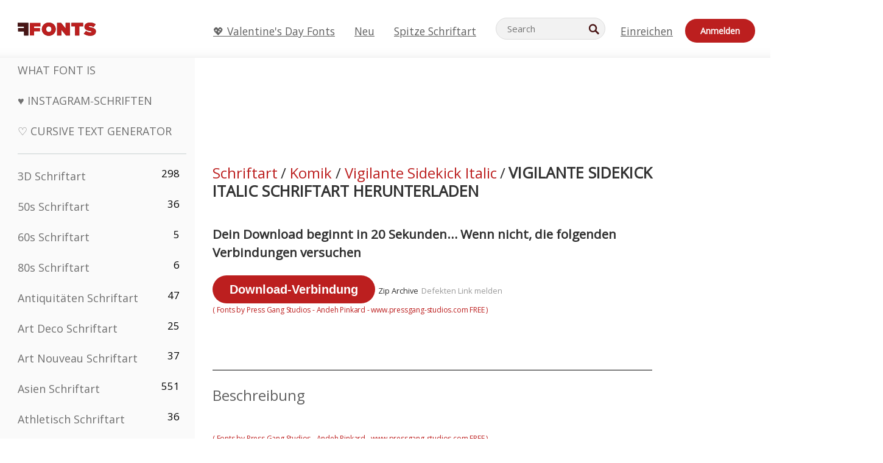

--- FILE ---
content_type: text/plain;charset=UTF-8
request_url: https://c.pub.network/v2/c
body_size: -112
content:
3efd5c0d-3d71-4e67-b9b2-98420798732c

--- FILE ---
content_type: text/plain;charset=UTF-8
request_url: https://c.pub.network/v2/c
body_size: -259
content:
aa768187-5b4d-48a6-86fd-2915aa505c82